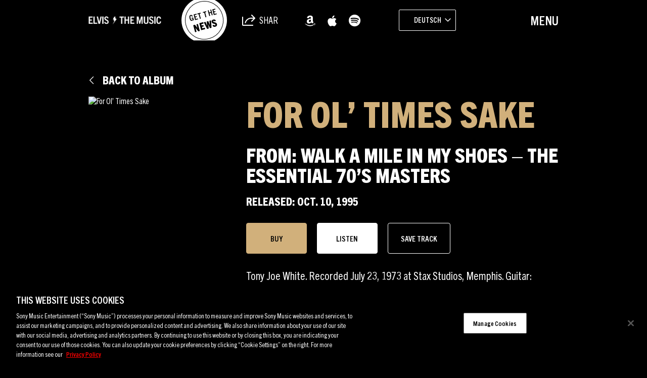

--- FILE ---
content_type: text/html; charset=UTF-8
request_url: https://sme.theappreciationengine.com/framework-v1.8/flow/496/prep?pre_cache=1&from=d61e0cd9ea6cd4b71dad3d39f6450b8a&segment=1532318&consent=&referring_url=
body_size: 74
content:
flow_0e18d9a43538dbab9c5d2f3219c3d34f